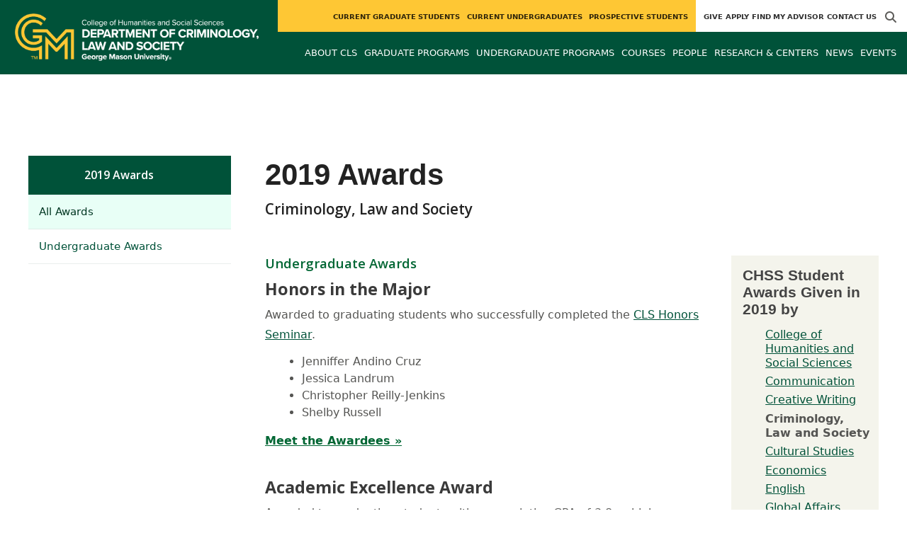

--- FILE ---
content_type: text/html; charset=utf-8
request_url: https://cls.gmu.edu/awards?year=2019&site_id=19
body_size: 8508
content:
<!DOCTYPE HTML>
<html lang="en">
<head>

  <!--[if lt IE 10]>
  <script src="/assets/html5shiv-printshiv-1d0fe84e9c400d25226fbb100dfc491729804bad9d227815791397a772a6ccdc.js" asynch="true"></script>
  <![endif]-->
  <meta charset="utf-8" />
  <meta http-equiv="X-UA-Compatible" content="IE=edge">
  <!-- <meta http-equiv="X-UA-Compatible" content="IE=edge,chrome=1"> -->
  <meta name="viewport" content="width=device-width,initial-scale=1" />
  


  <link rel="apple-touch-icon" sizes="180x180" href="/apple-touch-icon.png">
  <link rel="icon" type="image/png" sizes="32x32" href="/favicon-32x32.png">
  <link rel="icon" type="image/png" sizes="16x16" href="/favicon-16x16.png">
  <meta name="msapplication-TileColor" content="#da532c">
  <meta name="theme-color" content="#ffffff">


  <!-- *** WEB FONTS *** -->
  <!--[if IE]>
  <link rel='preload' href='https://fonts.googleapis.com/css?family=Istok+Web' rel='stylesheet' as='font'>
  <link rel='preload' href='https://fonts.googleapis.com/css?family=Istok+Web:400italic' rel='stylesheet' as='font'>
  <link rel='preload' href='https://fonts.googleapis.com/css?family=Istok+Web:700' rel='stylesheet' as='font'>
  <link rel='preload' href='https://fonts.googleapis.com/css?family=Istok+Web:700italic' rel='stylesheet' as='font'>
  <![endif]-->

  <link rel="stylesheet" href="/assets/mason2024/application-5f815ddbcc0716290499bb761fe6f7fe8efa809306339fb85d5695ce74b0b19d.css" media="all" />
  <script type="importmap" data-turbo-track="reload">{
  "imports": {
    "application": "/assets/application-4b34addc893d2010defe97321368b6659ffb56145f2829c2b2c4cb0f5eaca21b.js",
    "@hotwired/turbo-rails": "/assets/turbo.min-41b4e28a9fe07bbbf2274d0ba9af26a87ff21f4fdb54a7978df9a6320decb39a.js",
    "@hotwired/stimulus": "/assets/stimulus.min-db071f6abc13bd6dcc6bb5e9ef6cb5b8ac23c9428c059f7e8d602325937dde40.js",
    "@hotwired/stimulus-loading": "/assets/stimulus-loading-9baa52ea3b2eb0f7e14ff9ae46eab356ff4331366fa1dbfe77cc1993bffd48e6.js",
    "bootstrap": "/assets/bootstrap.min-4a21b50fd84e03268f98bedab3c4e191c11e768f52d5eef40e5f824a6564bb19.js",
    "@popperjs/core": "/assets/popper-ad8a553b382f4f6b0a772106f9f399ebcf6cab360d1d8349ee26deeb79b88345.js",
    "admin_application": "/assets/admin_application-aef29384a4a8382c45f792034305dfea7e80546eb0e250a4390bd634185e7b90.js",
    "front_application": "/assets/front_application-0a3ee4b5236c03ebcc2385e290e93e87e17fd1cf486bcb6677b07b9297365fd4.js",
    "clipboard": "/assets/clipboard-12b5490ae96a15145495b9f677e20b8ad098476b49ac1a63582266879a0156e7.js",
    "controllers/application": "/assets/controllers/application-48e8b4d3dfcce7f7f8225f64dfd4717ff1874643325602d9eed09ad17b95cb76.js",
    "controllers/hello_controller": "/assets/controllers/hello_controller-5e545fa92cdc41ea2e6870cfbea018726fae4680ea0a8820832957dbdd46d65f.js",
    "controllers": "/assets/controllers/index-d3bed66b3a37b8fb69ca3314e202b85db13e3b837c8fb5657366f5aadec7c851.js",
    "controllers/search_form_controller": "/assets/controllers/search_form_controller-c1693f6957fe2a29d80628f0d4922eaa4a3043fda6921dc07ca2c1cbd8f0c87a.js",
    "controllers/submit_form_controller": "/assets/controllers/submit_form_controller-c7019c38316d3552c4c3f945bc52decc0b23d701d273cc673dc0c7b7945fe64d.js",
    "controllers/tinymce_controller": "/assets/controllers/tinymce_controller-aaad6dd41a32ba286cfeceb59ca8633f55f4cf7e72d3b43716c80405b33de93b.js"
  }
}</script>
<link rel="modulepreload" href="/assets/application-4b34addc893d2010defe97321368b6659ffb56145f2829c2b2c4cb0f5eaca21b.js">
<link rel="modulepreload" href="/assets/turbo.min-41b4e28a9fe07bbbf2274d0ba9af26a87ff21f4fdb54a7978df9a6320decb39a.js">
<link rel="modulepreload" href="/assets/stimulus.min-db071f6abc13bd6dcc6bb5e9ef6cb5b8ac23c9428c059f7e8d602325937dde40.js">
<link rel="modulepreload" href="/assets/stimulus-loading-9baa52ea3b2eb0f7e14ff9ae46eab356ff4331366fa1dbfe77cc1993bffd48e6.js">
<link rel="modulepreload" href="/assets/bootstrap.min-4a21b50fd84e03268f98bedab3c4e191c11e768f52d5eef40e5f824a6564bb19.js">
<link rel="modulepreload" href="/assets/popper-ad8a553b382f4f6b0a772106f9f399ebcf6cab360d1d8349ee26deeb79b88345.js">
<script src="/assets/es-module-shims.min-f39ec8b2348eca992283040893961fcedcce46c585c1c0071b7ee0f32dd56922.js" async="async" data-turbo-track="reload"></script>
<script type="module">import "application"</script>
  <script type="module">import "front_application"</script>

  <link rel="stylesheet" href="https://cdnjs.cloudflare.com/ajax/libs/OwlCarousel2/2.3.4/assets/owl.carousel.css" integrity="sha512-UTNP5BXLIptsaj5WdKFrkFov94lDx+eBvbKyoe1YAfjeRPC+gT5kyZ10kOHCfNZqEui1sxmqvodNUx3KbuYI/A==" crossorigin="anonymous" referrerpolicy="no-referrer" />

  <script defer src="https://cdnjs.cloudflare.com/ajax/libs/OwlCarousel2/2.3.4/owl.carousel.min.js" integrity="sha512-bPs7Ae6pVvhOSiIcyUClR7/q2OAsRiovw4vAkX+zJbw3ShAeeqezq50RIIcIURq7Oa20rW2n2q+fyXBNcU9lrw==" crossorigin="anonymous" referrerpolicy="no-referrer"></script>

    <!--Make sure this links to analytics-->
        <!-- Google Tag Manager GA4 -->
        <script>(function(w,d,s,l,i){w[l]=w[l]||[];w[l].push({'gtm.start':
                  new Date().getTime(),event:'gtm.js'});var f=d.getElementsByTagName(s)[0],
          j=d.createElement(s),dl=l!='dataLayer'?'&l='+l:'';j.async=true;j.src=
          'https://www.googletagmanager.com/gtm.js?id='+i+dl;f.parentNode.insertBefore(j,f);
        })(window,document,'script','dataLayer','GTM-P7GDP8F');</script>
        <!-- End Google Tag Manager -->

  <title>Criminology, Law and Society | 2019 AwardsCriminology,...</title>
    <link href="https://cls.gmu.edu/awards?year=2019&site_id=19" rel="canonical" />
  <link rel="alternate" type="application/atom+xml" title="ATOM" href="/feed" />
  <meta property="fb:app_id" content="308196929201214" />
<meta property="fb:admins" content="545039898" />

<meta property="og:site_name" content="Criminology, Law and Society" />
<meta property="og:url" content="https://cls.gmu.edu/awards?year=2019&amp;site_id=19" />
<meta property="og:type" content="article" />

<meta property="og:image" content="https://chss.gmu.edu/assets/plaza-statue-512x512-7ea5e31007262e764dec0cb5e6d9a1f04a165ad05aed2b33bd7db4e8ecacd807.png" />



  <meta name="apple-mobile-web-app-capable" content="yes">
</head>

<body id="cls">
        <!-- Google Tag Manager GA4 (noscript) -->
      <noscript><iframe src="https://www.googletagmanager.com/ns.html?id=GTM-P7GDP8F"
                        height="0" width="0" style="display:none;visibility:hidden"></iframe></noscript>
      <!-- End Google Tag Manager (noscript) -->

  <div id="cookies-eu-banner" style="display: none;">
  <div id="cookies-eu-text">We use cookies and similar technologies to improve your website experience and help us understand how you use our website. By continuing to use this website, you consent to the usage of cookies. Learn more about our <a href="https://www.gmu.edu/about-mason/internet-privacy" target="_blank" title="George Mason University Privacy Statement" class="cookies-eu-link">Privacy Statement</a> and <a href="https://www.gmu.edu/cookie-policy" target="_blank" title="George Mason University Cookie Policy" class="cookies-eu-link">Cookie Policy</a>.</div>
  <div id="cookies-eu-link-group">
    <button id="cookies-eu-accept">Agree</button>
    <button id="cookies-eu-reject">Decline Non-Essential Cookies</button>
  </div>
</div>
  

<header id="header-section">
  <nav class="home-nav">
    <div class="container-fluid">

      <div class="row style-group2">
        <div class="col-md-12 absu-nav-cont">
             <a class="navbar-brand" href="/" aria-label="Visit Criminology, Law and Society homepage">
               <span class="logo-back">
                 <img alt="Criminology, Law and Society Logo" class="brandlogo" src="/assets/logos/cls-tagline-deb9a20f04e767531d3bf5d307254751a8d276677b1d646d6b37c9faebc0e7c6.png" />
               </span>
             </a>
          <div id="myNav2" class="overlay2">
            <a class="closebtn2" onclick="closeNav2()" aria-label="close search">&times;</a>
            <div class="overlay-content2">
              <form method="get" action="/searches" role="search">
                <input class="mainsearch" type="text" placeholder="Search" name="searchFor" title="Enter search terms">
              </form>
            </div>
          </div>












        <div class="mobile-comp-container">
          <span class="hbuttonout2" onclick="openNav2()" aria-controls="myNav2"><i class="fa-solid fa-magnifying-glass hbuttons2"></i></span>
          <button id="mobile-burger" class="navbar-toggler" type="button" data-bs-toggle="" data-bs-target="#navbarSupportedContent" aria-controls="navbarSupportedContent" aria-expanded="false" aria-label="Toggle navigation three">
              <i class="fa-solid fa-bars"></i>
          </button>
        </div>
        </div>
          <div class="col-md-12 navbars-tog second-nav" aria-labelledby="audience Site Navigation">
        <ul class="utility-nav-sites">
          <li class="nav-item"><a class="donate nav-link" href="http://advancement.gmu.edu/iss12">Give</a></li>
          <li class="nav-item"><a class="nav-link" href="/apply">Apply</a></li>
          <li class="nav-item"><a class="nav-link" href="/undergraduate/advising">Find My Advisor</a></li>
          <li class="nav-item"><a class="nav-link" href="/contact">Contact Us</a></li>
          
          
            <li class="nav-item search-item2">
              <a class="hbuttonout nav-link" onclick="openNav2()"><i class="fa-solid fa-magnifying-glass hbuttons"></i></a>
            </li>
        </ul>
    <ul class="nav-list-ul">
      <li title="Current Graduate Students" class="nav-item dropdown">
        <a class="nav-link dropdown-toggle" href="/graduate" role="button" aria-expanded="false">
          Current Graduate Students
        </a>
        </li>
      <li title="Current Undergraduates" class="nav-item dropdown">
        <a class="nav-link dropdown-toggle" href="/undergraduate" role="button" aria-expanded="false">
          Current Undergraduates
        </a>
        </li>
      <li title="Prospective Students" class="nav-item dropdown">
        <a class="nav-link dropdown-toggle" href="/prospective" role="button" aria-expanded="false">
          Prospective Students
        </a>
        </li>
    </ul>
  </div>

  <ul class="mobile_second-nav" aria-labelledby="audience ">
    <li title="Current Graduate Students" class="mobile_menu_list_item">
        <a href="/graduate" class="mobile_menu_list_link">Current Graduate Students</a>
    </li>
    <li title="Current Undergraduates" class="mobile_menu_list_item">
        <a href="/undergraduate" class="mobile_menu_list_link">Current Undergraduates</a>
    </li>
    <li title="Prospective Students" class="mobile_menu_list_item">
        <a href="/prospective" class="mobile_menu_list_link">Prospective Students</a>
    </li>
  </ul>

      

          <div class="col-md-12 navbars-tog first-nav" aria-labelledby="main Site Navigation">
    <ul class="nav-list-ul">
      <li title="About CLS" class="nav-item dropdown">
        <a class="nav-link dropdown-toggle" href="https://cls.gmu.edu/about-the-department" role="button" aria-expanded="false">
          About CLS
        </a>
        </li>
      <li title="Graduate Programs" class="nav-item dropdown">
        <a class="nav-link dropdown-toggle" href="https://cls.gmu.edu/our-graduate-programs" role="button" aria-expanded="false">
          Graduate Programs
        </a>
          <ul class="dropdown-menu dropdown-menu-end">
                  <li>
                    <a class="dropdown-item" href="/programs/la-phd-cls">
                      PhD in Criminology, Law and Society
                    </a>
                  </li>
                  <li>
                    <a class="dropdown-item" href="/programs/la-ma-cls">
                      MA in Criminology, Law and Society
                    </a>
                  </li>
                  <li>
                    <a class="dropdown-item" href="https://cls.gmu.edu/programs/la-ms-cjus">
                      MS in Criminal Justice
                    </a>
                  </li>
                  <li>
                    <a class="dropdown-item" href="/programs/la-ms-acel-cjus">
                      Accelerated MS in Criminal Justice
                    </a>
                  </li>
          </ul>
        </li>
      <li title="Undergraduate Programs" class="nav-item dropdown">
        <a class="nav-link dropdown-toggle" href="https://cls.gmu.edu/our-undergraduate-programs" role="button" aria-expanded="false">
          Undergraduate Programs
        </a>
          <ul class="dropdown-menu dropdown-menu-end">
                  <li>
                    <a class="dropdown-item" href="/programs/la-ba-cls">
                      BA in Criminology, Law and Society
                    </a>
                  </li>
                  <li>
                    <a class="dropdown-item" href="/programs/la-bs-cls">
                      BS in Criminology, Law and Society
                    </a>
                  </li>
                  <li>
                    <a class="dropdown-item" href="/programs/la-minor-cls-cls">
                      Minor in Criminology, Law and Society
                    </a>
                  </li>
                  <li>
                    <a class="dropdown-item" href="/programs/la-minor-cls-istu">
                      Minor in Intelligence Studies
                    </a>
                  </li>
                  <li>
                    <a class="dropdown-item" href="https://cls.gmu.edu/our-undergraduate-programs/online-degree-completion">
                      Online Degree Completion
                    </a>
                  </li>
          </ul>
        </li>
      <li title="Courses" class="nav-item dropdown">
        <a class="nav-link dropdown-toggle" href="https://cls.gmu.edu/course_sections" role="button" aria-expanded="false">
          Courses
        </a>
        </li>
      <li title="People" class="nav-item dropdown">
        <a class="nav-link dropdown-toggle" href="/people" role="button" aria-expanded="false">
          People
        </a>
        </li>
      <li title="Research &amp; Centers" class="nav-item dropdown">
        <a class="nav-link dropdown-toggle" href="https://cls.gmu.edu/research-and-centers" role="button" aria-expanded="false">
          Research &amp; Centers
        </a>
        </li>
      <li title="News" class="nav-item dropdown">
        <a class="nav-link dropdown-toggle" href="https://cls.gmu.edu/articles" role="button" aria-expanded="false">
          News
        </a>
          <ul class="dropdown-menu dropdown-menu-end">
              <li><a class="dropdown-item" aria-label="Accolades Article Listing" href="/articles/category/accolades">Accolades</a></li>
              <li><a class="dropdown-item" aria-label="Alumni News Article Listing" href="/articles/category/alumni-news">Alumni News</a></li>
              <li><a class="dropdown-item" aria-label="Faculty Afoot Article Listing" href="/articles/category/faculty-afoot">Faculty Afoot</a></li>
              <li><a class="dropdown-item" aria-label="Headlines Article Listing" href="/articles/category/headlines">Headlines</a></li>
              <li><a class="dropdown-item" aria-label="In The Media Article Listing" href="/articles/category/in-the-media">In The Media</a></li>
              <li><a class="dropdown-item" aria-label="Publications Article Listing" href="/articles/category/publications">Publications</a></li>
          </ul>
        </li>
      <li title="Events" class="nav-item dropdown">
        <a class="nav-link dropdown-toggle" href="https://cls.gmu.edu/events" role="button" aria-expanded="false">
          Events
        </a>
          <ul class="dropdown-menu dropdown-menu-end">
            <li>
              <a class="dropdown-item" href="/events">All Upcoming</a>
            </li>
              <li><a class="dropdown-item" href="/events/past">Past Events</a></li>
              <li><a class="dropdown-item" href="/events/chss"><span>Events on Other Sites</span></a></li>
          </ul>
        </li>
    </ul>
  </div>

  <ul class="mobile_first-nav" aria-labelledby="main ">
    <li title="About CLS" class="mobile_menu_list_item">
        <a href="https://cls.gmu.edu/about-the-department" class="mobile_menu_list_link">About CLS</a>
    </li>
    <li title="Graduate Programs" class="mobile_menu_list_item">
        <div class="link_and_icon_cont">
          <a href="https://cls.gmu.edu/our-graduate-programs" class="mobile_menu_list_link" style="display:block">Graduate Programs</a>
          <i class="fa-solid fa-plus rotate"></i>
        </div>
        <ul class="mobile_submenu_list_cont">
              <li class="mobile_submenu_list_item">
                <a href="/programs/la-phd-cls" class="mobile_submenu_list_link">PhD in Criminology, Law and Society</a>
              </li>
              <li class="mobile_submenu_list_item">
                <a href="/programs/la-ma-cls" class="mobile_submenu_list_link">MA in Criminology, Law and Society</a>
              </li>
              <li class="mobile_submenu_list_item">
                <a href="https://cls.gmu.edu/programs/la-ms-cjus" class="mobile_submenu_list_link">MS in Criminal Justice</a>
              </li>
              <li class="mobile_submenu_list_item">
                <a href="/programs/la-ms-acel-cjus" class="mobile_submenu_list_link">Accelerated MS in Criminal Justice</a>
              </li>
        </ul>
    </li>
    <li title="Undergraduate Programs" class="mobile_menu_list_item">
        <div class="link_and_icon_cont">
          <a href="https://cls.gmu.edu/our-undergraduate-programs" class="mobile_menu_list_link" style="display:block">Undergraduate Programs</a>
          <i class="fa-solid fa-plus rotate"></i>
        </div>
        <ul class="mobile_submenu_list_cont">
              <li class="mobile_submenu_list_item">
                <a href="/programs/la-ba-cls" class="mobile_submenu_list_link">BA in Criminology, Law and Society</a>
              </li>
              <li class="mobile_submenu_list_item">
                <a href="/programs/la-bs-cls" class="mobile_submenu_list_link">BS in Criminology, Law and Society</a>
              </li>
              <li class="mobile_submenu_list_item">
                <a href="/programs/la-minor-cls-cls" class="mobile_submenu_list_link">Minor in Criminology, Law and Society</a>
              </li>
              <li class="mobile_submenu_list_item">
                <a href="/programs/la-minor-cls-istu" class="mobile_submenu_list_link">Minor in Intelligence Studies</a>
              </li>
              <li class="mobile_submenu_list_item">
                <a href="https://cls.gmu.edu/our-undergraduate-programs/online-degree-completion" class="mobile_submenu_list_link">Online Degree Completion</a>
              </li>
        </ul>
    </li>
    <li title="Courses" class="mobile_menu_list_item">
        <a href="https://cls.gmu.edu/course_sections" class="mobile_menu_list_link">Courses</a>
    </li>
    <li title="People" class="mobile_menu_list_item">
        <a href="/people" class="mobile_menu_list_link">People</a>
    </li>
    <li title="Research &amp; Centers" class="mobile_menu_list_item">
        <a href="https://cls.gmu.edu/research-and-centers" class="mobile_menu_list_link">Research &amp; Centers</a>
    </li>
    <li title="News" class="mobile_menu_list_item">
        <a href="https://cls.gmu.edu/articles" class="mobile_menu_list_link">News</a>
    </li>
    <li title="Events" class="mobile_menu_list_item">
        <a href="https://cls.gmu.edu/events" class="mobile_menu_list_link">Events</a>
    </li>
  </ul>

      

        <div class="col-md-12 navbars-tog third-nav">


        </div>
      </div>
    </div>
  </nav>
</header>
  <div id="mySidenav" class="sidenav">
    <button class="close-btn closebtn" id="closeBtn">&times;</button>
    <div class="mobile_menu_list">
        <div class="col-md-12 navbars-tog first-nav" aria-labelledby="main Site Navigation">
    <ul class="nav-list-ul">
      <li title="About CLS" class="nav-item dropdown">
        <a class="nav-link dropdown-toggle" href="https://cls.gmu.edu/about-the-department" role="button" aria-expanded="false">
          About CLS
        </a>
        </li>
      <li title="Graduate Programs" class="nav-item dropdown">
        <a class="nav-link dropdown-toggle" href="https://cls.gmu.edu/our-graduate-programs" role="button" aria-expanded="false">
          Graduate Programs
        </a>
          <ul class="dropdown-menu dropdown-menu-end">
                  <li>
                    <a class="dropdown-item" href="/programs/la-phd-cls">
                      PhD in Criminology, Law and Society
                    </a>
                  </li>
                  <li>
                    <a class="dropdown-item" href="/programs/la-ma-cls">
                      MA in Criminology, Law and Society
                    </a>
                  </li>
                  <li>
                    <a class="dropdown-item" href="https://cls.gmu.edu/programs/la-ms-cjus">
                      MS in Criminal Justice
                    </a>
                  </li>
                  <li>
                    <a class="dropdown-item" href="/programs/la-ms-acel-cjus">
                      Accelerated MS in Criminal Justice
                    </a>
                  </li>
          </ul>
        </li>
      <li title="Undergraduate Programs" class="nav-item dropdown">
        <a class="nav-link dropdown-toggle" href="https://cls.gmu.edu/our-undergraduate-programs" role="button" aria-expanded="false">
          Undergraduate Programs
        </a>
          <ul class="dropdown-menu dropdown-menu-end">
                  <li>
                    <a class="dropdown-item" href="/programs/la-ba-cls">
                      BA in Criminology, Law and Society
                    </a>
                  </li>
                  <li>
                    <a class="dropdown-item" href="/programs/la-bs-cls">
                      BS in Criminology, Law and Society
                    </a>
                  </li>
                  <li>
                    <a class="dropdown-item" href="/programs/la-minor-cls-cls">
                      Minor in Criminology, Law and Society
                    </a>
                  </li>
                  <li>
                    <a class="dropdown-item" href="/programs/la-minor-cls-istu">
                      Minor in Intelligence Studies
                    </a>
                  </li>
                  <li>
                    <a class="dropdown-item" href="https://cls.gmu.edu/our-undergraduate-programs/online-degree-completion">
                      Online Degree Completion
                    </a>
                  </li>
          </ul>
        </li>
      <li title="Courses" class="nav-item dropdown">
        <a class="nav-link dropdown-toggle" href="https://cls.gmu.edu/course_sections" role="button" aria-expanded="false">
          Courses
        </a>
        </li>
      <li title="People" class="nav-item dropdown">
        <a class="nav-link dropdown-toggle" href="/people" role="button" aria-expanded="false">
          People
        </a>
        </li>
      <li title="Research &amp; Centers" class="nav-item dropdown">
        <a class="nav-link dropdown-toggle" href="https://cls.gmu.edu/research-and-centers" role="button" aria-expanded="false">
          Research &amp; Centers
        </a>
        </li>
      <li title="News" class="nav-item dropdown">
        <a class="nav-link dropdown-toggle" href="https://cls.gmu.edu/articles" role="button" aria-expanded="false">
          News
        </a>
          <ul class="dropdown-menu dropdown-menu-end">
              <li><a class="dropdown-item" aria-label="Accolades Article Listing" href="/articles/category/accolades">Accolades</a></li>
              <li><a class="dropdown-item" aria-label="Alumni News Article Listing" href="/articles/category/alumni-news">Alumni News</a></li>
              <li><a class="dropdown-item" aria-label="Faculty Afoot Article Listing" href="/articles/category/faculty-afoot">Faculty Afoot</a></li>
              <li><a class="dropdown-item" aria-label="Headlines Article Listing" href="/articles/category/headlines">Headlines</a></li>
              <li><a class="dropdown-item" aria-label="In The Media Article Listing" href="/articles/category/in-the-media">In The Media</a></li>
              <li><a class="dropdown-item" aria-label="Publications Article Listing" href="/articles/category/publications">Publications</a></li>
          </ul>
        </li>
      <li title="Events" class="nav-item dropdown">
        <a class="nav-link dropdown-toggle" href="https://cls.gmu.edu/events" role="button" aria-expanded="false">
          Events
        </a>
          <ul class="dropdown-menu dropdown-menu-end">
            <li>
              <a class="dropdown-item" href="/events">All Upcoming</a>
            </li>
              <li><a class="dropdown-item" href="/events/past">Past Events</a></li>
              <li><a class="dropdown-item" href="/events/chss"><span>Events on Other Sites</span></a></li>
          </ul>
        </li>
    </ul>
  </div>

  <ul class="mobile_first-nav" aria-labelledby="main ">
    <li title="About CLS" class="mobile_menu_list_item">
        <a href="https://cls.gmu.edu/about-the-department" class="mobile_menu_list_link">About CLS</a>
    </li>
    <li title="Graduate Programs" class="mobile_menu_list_item">
        <div class="link_and_icon_cont">
          <a href="https://cls.gmu.edu/our-graduate-programs" class="mobile_menu_list_link" style="display:block">Graduate Programs</a>
          <i class="fa-solid fa-plus rotate"></i>
        </div>
        <ul class="mobile_submenu_list_cont">
              <li class="mobile_submenu_list_item">
                <a href="/programs/la-phd-cls" class="mobile_submenu_list_link">PhD in Criminology, Law and Society</a>
              </li>
              <li class="mobile_submenu_list_item">
                <a href="/programs/la-ma-cls" class="mobile_submenu_list_link">MA in Criminology, Law and Society</a>
              </li>
              <li class="mobile_submenu_list_item">
                <a href="https://cls.gmu.edu/programs/la-ms-cjus" class="mobile_submenu_list_link">MS in Criminal Justice</a>
              </li>
              <li class="mobile_submenu_list_item">
                <a href="/programs/la-ms-acel-cjus" class="mobile_submenu_list_link">Accelerated MS in Criminal Justice</a>
              </li>
        </ul>
    </li>
    <li title="Undergraduate Programs" class="mobile_menu_list_item">
        <div class="link_and_icon_cont">
          <a href="https://cls.gmu.edu/our-undergraduate-programs" class="mobile_menu_list_link" style="display:block">Undergraduate Programs</a>
          <i class="fa-solid fa-plus rotate"></i>
        </div>
        <ul class="mobile_submenu_list_cont">
              <li class="mobile_submenu_list_item">
                <a href="/programs/la-ba-cls" class="mobile_submenu_list_link">BA in Criminology, Law and Society</a>
              </li>
              <li class="mobile_submenu_list_item">
                <a href="/programs/la-bs-cls" class="mobile_submenu_list_link">BS in Criminology, Law and Society</a>
              </li>
              <li class="mobile_submenu_list_item">
                <a href="/programs/la-minor-cls-cls" class="mobile_submenu_list_link">Minor in Criminology, Law and Society</a>
              </li>
              <li class="mobile_submenu_list_item">
                <a href="/programs/la-minor-cls-istu" class="mobile_submenu_list_link">Minor in Intelligence Studies</a>
              </li>
              <li class="mobile_submenu_list_item">
                <a href="https://cls.gmu.edu/our-undergraduate-programs/online-degree-completion" class="mobile_submenu_list_link">Online Degree Completion</a>
              </li>
        </ul>
    </li>
    <li title="Courses" class="mobile_menu_list_item">
        <a href="https://cls.gmu.edu/course_sections" class="mobile_menu_list_link">Courses</a>
    </li>
    <li title="People" class="mobile_menu_list_item">
        <a href="/people" class="mobile_menu_list_link">People</a>
    </li>
    <li title="Research &amp; Centers" class="mobile_menu_list_item">
        <a href="https://cls.gmu.edu/research-and-centers" class="mobile_menu_list_link">Research &amp; Centers</a>
    </li>
    <li title="News" class="mobile_menu_list_item">
        <a href="https://cls.gmu.edu/articles" class="mobile_menu_list_link">News</a>
    </li>
    <li title="Events" class="mobile_menu_list_item">
        <a href="https://cls.gmu.edu/events" class="mobile_menu_list_link">Events</a>
    </li>
  </ul>

      

        <div class="col-md-12 navbars-tog second-nav" aria-labelledby="audience Site Navigation">
        <ul class="utility-nav-sites">
          <li class="nav-item"><a class="donate nav-link" href="http://advancement.gmu.edu/iss12">Give</a></li>
          <li class="nav-item"><a class="nav-link" href="/apply">Apply</a></li>
          <li class="nav-item"><a class="nav-link" href="/undergraduate/advising">Find My Advisor</a></li>
          <li class="nav-item"><a class="nav-link" href="/contact">Contact Us</a></li>
          
          
            <li class="nav-item search-item2">
              <a class="hbuttonout nav-link" onclick="openNav2()"><i class="fa-solid fa-magnifying-glass hbuttons"></i></a>
            </li>
        </ul>
    <ul class="nav-list-ul">
      <li title="Current Graduate Students" class="nav-item dropdown">
        <a class="nav-link dropdown-toggle" href="/graduate" role="button" aria-expanded="false">
          Current Graduate Students
        </a>
        </li>
      <li title="Current Undergraduates" class="nav-item dropdown">
        <a class="nav-link dropdown-toggle" href="/undergraduate" role="button" aria-expanded="false">
          Current Undergraduates
        </a>
        </li>
      <li title="Prospective Students" class="nav-item dropdown">
        <a class="nav-link dropdown-toggle" href="/prospective" role="button" aria-expanded="false">
          Prospective Students
        </a>
        </li>
    </ul>
  </div>

  <ul class="mobile_second-nav" aria-labelledby="audience ">
    <li title="Current Graduate Students" class="mobile_menu_list_item">
        <a href="/graduate" class="mobile_menu_list_link">Current Graduate Students</a>
    </li>
    <li title="Current Undergraduates" class="mobile_menu_list_item">
        <a href="/undergraduate" class="mobile_menu_list_link">Current Undergraduates</a>
    </li>
    <li title="Prospective Students" class="mobile_menu_list_item">
        <a href="/prospective" class="mobile_menu_list_link">Prospective Students</a>
    </li>
  </ul>

      

      <ul class="mobile_menu_list_utility">
        <li class="nav-item"><a class="donate nav-link" href="http://advancement.gmu.edu/iss12">Give</a></li>
        <li class="nav-item"><a class="nav-link" href="/apply">Apply</a></li>
        <li class="nav-item"><a class="nav-link" href="/undergraduate/advising">Find My Advisor</a></li>
        <li class="nav-item"><a class="nav-link" href="/contact">Contact Us</a></li>
        
      </ul>
    </div>
  </div>

      <div class="main-container" id="top-container">
        <div class="wrapper clearfix" role="main">
           
          <section id="mainContent">
	
	<nav id="section-nav">

  <div>
    <a class="tab" href="/awards?year=2019">2019 Awards</a>

    <button class="btn sidenav_button" type="button" data-bs-toggle="collapse" data-bs-target="#sidenav" aria-expanded="false" aria-controls="sidenav" aria-label="toggle-sidenav">
      <i class="fa-solid fa-chevron-down rotate2"></i>
    </button>
  </div>


  <div class="collapse" id="collapse_sidenav">
    <ul id="article-type" class="adaptive-nav">
      <li class="tab active">
        <a class="sidebar_link" href="/awards?year=2019"><span>All Awards</span></a>
      </li>
        <li class="tab">
          <a class="sidebar_link" href="/awards?classification=undergraduate&amp;year=2019"><span>Undergraduate Awards</span></a>
          <ul class="sub_sidenav_ul">
              <li class="subnav sub_sidenav_li">
                <a href="/awards/86?year=2019"><span>Honors in the Major</span></a>
              </li>
              <li class="subnav sub_sidenav_li">
                <a href="/awards/84?year=2019"><span>Academic Excellence Award</span></a>
              </li>
              <li class="subnav sub_sidenav_li">
                <a href="/awards/495?year=2019"><span>OLLI Scholarship</span></a>
              </li>
              <li class="subnav sub_sidenav_li">
                <a href="/awards/526?year=2019"><span>CHSS Senior of the Year</span></a>
              </li>
              <li class="subnav sub_sidenav_li">
                <a href="/awards/404?year=2019"><span>James R. Booth, CPP Memorial Scholarship from ASIS</span></a>
              </li>
          </ul>
        </li>
    </ul>
  </div>
</nav>

	<div class="zoneContentArea" id="containerZoneContentArea" >
    <h1 class="award-page-title">2019 Awards<span class="award-site-subtitle">Criminology, Law and Society</span></h1>
		
		
		<div class="awards-wrapper">
				<h2 class="award-category">Undergraduate Awards</h2>
	<div class="award"> 
  <h3 class="award-name"><a href="/awards/86">Honors in the Major</a></h3>
  <p>Awarded to graduating students who successfully completed the <a href="http://cls.gmu.edu/undergraduate/honors-research/clshonors">CLS Honors Seminar</a>.</p>
 
	<ul class="awardee-list align-bullets">
			<li>Jenniffer Andino Cruz</li>
			<li>Jessica Landrum</li>
			<li>Christopher Reilly-Jenkins</li>
			<li>Shelby Russell</li>
	</ul>
	<span class="show-link"><a year="2019" href="/awards/86">Meet the Awardees&nbsp;&#187;</a></span>
</div>
<div class="award"> 
  <h3 class="award-name"><a href="/awards/84">Academic Excellence Award</a></h3>
  <p>Awarded to graduating students with a cumulative GPA of 3.8 or higher.</p>
 
	<ul class="awardee-list align-bullets">
			<li>Karla Alvarado Diaz</li>
			<li>Ricardo Angulo</li>
			<li>Madison Armentrout</li>
			<li>Karlie Berry</li>
			<li>Brent Cullen</li>
			<li>Deborah Derby</li>
			<li>Charles Fishel</li>
			<li>Austen Fognano</li>
			<li>Hannah Frye</li>
			<li>Jeffrey Gates</li>
			<li>Elizabeth Geary</li>
			<li>Jeffrey Goodson</li>
			<li>Madeline Howard</li>
			<li>Evan Kennedy</li>
			<li>Gabriella Kitmacher</li>
			<li>Cameron Kraatz</li>
			<li>Samuel LeBeau</li>
			<li>Jenna Longo</li>
			<li>Benjamin Mackey</li>
			<li>Josiah Martin</li>
			<li>Oscar Miranda</li>
			<li>Jin Su Moon</li>
			<li>Christopher Nunes</li>
			<li>Andrea Quinn</li>
			<li>Nicholas Raisovich</li>
			<li>Paul Ray</li>
			<li>Kaley Regner</li>
			<li>Cristopher Rivera</li>
			<li>Shelby Russell</li>
			<li>Emilee Schipske</li>
			<li>Nicholas Simkins</li>
			<li>Marissa Sothen</li>
			<li>Matthew Surdam</li>
			<li>Waverli Taylor</li>
			<li>Mike Tenezaca</li>
			<li>Bethany Thomas</li>
			<li>Lauren Thompson</li>
			<li>Sasha Toophanie</li>
			<li>Olga Umana</li>
			<li>Pamela Vargas</li>
			<li>Jessica Washington</li>
			<li>Jennifer West</li>
			<li>Terren Woolard</li>
	</ul>
	<span class="show-link"><a year="2019" href="/awards/84">Meet the Awardees&nbsp;&#187;</a></span>
</div>
<div class="award"> 
  <h3 class="award-name"><a href="/awards/495">OLLI Scholarship</a></h3>
  
 
	<ul class="awardee-list align-bullets">
			<li>Alexandra L.</li>
	</ul>
	<span class="show-link"><a year="2019" href="/awards/495">Meet the Awardees&nbsp;&#187;</a></span>
</div>
<div class="award"> 
  <h3 class="award-name"><a href="/awards/526">CHSS Senior of the Year</a></h3>
  
 
	<ul class="awardee-list align-bullets">
			<li>Jordan Burkhardt</li>
			<li>Jenniffer Andino Cruz</li>
	</ul>
	<span class="show-link"><a year="2019" href="/awards/526">Meet the Awardees&nbsp;&#187;</a></span>
</div>
<div class="award"> 
  <h3 class="award-name"><a href="/awards/404">James R. Booth, CPP Memorial Scholarship from ASIS</a></h3>
  
 
	<ul class="awardee-list align-bullets">
			<li>Joseph Rahnama</li>
	</ul>
	<span class="show-link"><a year="2019" href="/awards/404">Meet the Awardees&nbsp;&#187;</a></span>
</div>


		</div>

		<aside id="sidebar" class="award-sidebar">
			<section class="awards-given zone2Bottom">
				<h2>CHSS Student Awards Given in 2019 by</h2>
				<ul class="no-bullets">
	<li>
		  		<a href="http://chss.gmu.edu/awards?year=2019">College of Humanities and Social Sciences</a>	</li>
	<li>
		  		<a href="http://communication.gmu.edu/awards?year=2019">Communication</a>	</li>
	<li>
		  		<a href="http://creativewriting.gmu.edu/awards?year=2019">Creative Writing</a>	</li>
	<li>
			<strong>Criminology, Law and Society</strong>
	</li>
	<li>
		  		<a href="http://culturalstudies.gmu.edu/awards?year=2019">Cultural Studies</a>	</li>
	<li>
		  		<a href="http://economics.gmu.edu/awards?year=2019">Economics</a>	</li>
	<li>
		  		<a href="http://english.gmu.edu/awards?year=2019">English</a>	</li>
	<li>
		  		<a href="http://globalaffairs.gmu.edu/awards?year=2019">Global Affairs</a>	</li>
	<li>
		  		<a href="http://highered.gmu.edu/awards?year=2019">Higher Education</a>	</li>
	<li>
		  		<a href="http://historyarthistory.gmu.edu/awards?year=2019">History and Art History</a>	</li>
	<li>
		  		<a href="http://mcl.gmu.edu/awards?year=2019">Modern and Classical Languages</a>	</li>
	<li>
		  		<a href="http://philosophy.gmu.edu/awards?year=2019">Philosophy</a>	</li>
	<li>
		  		<a href="http://psychology.gmu.edu/awards?year=2019">Psychology</a>	</li>
	<li>
		  		<a href="http://religiousstudies.gmu.edu/awards?year=2019">Religious Studies</a>	</li>
	<li>
		  		<a href="http://integrative.gmu.edu/awards?year=2019">School of Integrative Studies</a>	</li>
	<li>
		  		<a href="http://soan.gmu.edu/awards?year=2019">Sociology and Anthropology</a>	</li>
	<li>
		  		<a href="http://wmst.gmu.edu/awards?year=2019">Women and Gender Studies</a>	</li>
</ul>

				<h2>Other Years</h2>
<ul>
	<li>View awards given in
	<a href="/awards?year=2018&amp;site_id=19">2018</a>	 or 	<a href="/awards?year=2020&amp;site_id=19">2020</a>	</li>
</ul>
			</section>
		</aside>

<!-- 		<div id="mobile-view">
			<aside id="sidebar" class="column second awards">
			<section class="zone2Bottom">
				<h2>View CHSS Student Awards Given in 2019 by</h2>
				<ul class="no-bullets">
	<li>
		  		<a href="http://chss.gmu.edu/awards?year=2019">College of Humanities and Social Sciences</a>	</li>
	<li>
		  		<a href="http://communication.gmu.edu/awards?year=2019">Communication</a>	</li>
	<li>
		  		<a href="http://creativewriting.gmu.edu/awards?year=2019">Creative Writing</a>	</li>
	<li>
			<strong>Criminology, Law and Society</strong>
	</li>
	<li>
		  		<a href="http://culturalstudies.gmu.edu/awards?year=2019">Cultural Studies</a>	</li>
	<li>
		  		<a href="http://economics.gmu.edu/awards?year=2019">Economics</a>	</li>
	<li>
		  		<a href="http://english.gmu.edu/awards?year=2019">English</a>	</li>
	<li>
		  		<a href="http://globalaffairs.gmu.edu/awards?year=2019">Global Affairs</a>	</li>
	<li>
		  		<a href="http://highered.gmu.edu/awards?year=2019">Higher Education</a>	</li>
	<li>
		  		<a href="http://historyarthistory.gmu.edu/awards?year=2019">History and Art History</a>	</li>
	<li>
		  		<a href="http://mcl.gmu.edu/awards?year=2019">Modern and Classical Languages</a>	</li>
	<li>
		  		<a href="http://philosophy.gmu.edu/awards?year=2019">Philosophy</a>	</li>
	<li>
		  		<a href="http://psychology.gmu.edu/awards?year=2019">Psychology</a>	</li>
	<li>
		  		<a href="http://religiousstudies.gmu.edu/awards?year=2019">Religious Studies</a>	</li>
	<li>
		  		<a href="http://integrative.gmu.edu/awards?year=2019">School of Integrative Studies</a>	</li>
	<li>
		  		<a href="http://soan.gmu.edu/awards?year=2019">Sociology and Anthropology</a>	</li>
	<li>
		  		<a href="http://wmst.gmu.edu/awards?year=2019">Women and Gender Studies</a>	</li>
</ul>

				<h2>Other Years</h2>
<ul>
	<li>View awards given in
	<a href="/awards?year=2018&amp;site_id=19">2018</a>	 or 	<a href="/awards?year=2020&amp;site_id=19">2020</a>	</li>
</ul>
			</section>
			</aside>
		</div> -->

		<style type="text/css" media="screen">

  .printfriendly a img  {
    margin: 0 0 0 -4px !important;
    margin-right: 6px !important;
    display:inline-block;
    box-shadow: none;
    -webkit-box-shadow: none;
    -moz-box-shadow: none;
  }
</style>

<div>
  
</div>

	</div>
</section>
        </div> <!-- end .wrapper from home.html -->
      </div> <!-- end #main-container from home.html -->



<footer id="footer-section">
  <div class="container">
  <!-- Middle first row -->
  <div class="row middle-row">
      <div class="col-lg-6">
        <div class="footer-branding">
            <div class="chss">
              <a href="https://chss.gmu.edu" aria-label="College of Humanities and Social Sciences homepage">
                <img alt="College of Humanities and Social Sciences Logo" src="/assets/logos/chss-logo-2024-d27216dba60b058e2dbe9cb7f2f7dea30eeaa497c45c13bbdba5dd3d43d92ebd.png" />
              </a>
            </div>
          <hr style="width: 56%;">
          <div class="branding-titles">
  <p class="brdnftr">
    <a href="https://cls.gmu.edu">
      <i class="fa-solid fa-house-chimney footer-site-icon"></i>
      Criminology, Law and Society
    </a>
<!--      <a href="">-->
<!--        <i class="fa-solid fa- footer-site-icon"></i>-->
<!--      </a>-->
<!--      <a href="">-->
<!--        <i class="fa-solid fa- footer-site-icon"></i>-->
<!--      </a>-->
<!--      <a href="">-->
<!--        <i class="fa-solid fa- footer-site-icon"></i>-->
<!--      </a>-->
  </p>
  <p class="brdnftr locftr">
    <i class="fa-solid fa-location-dot locationgmu footer-site-icon"></i>
    4400 University Drive, 4F4<br>
    Fairfax, VA 22030
  </p>
</div>
        </div>

        <ul class="footer-social-media">
		<li>
			<a href="http://www.x.com/gmucriminology" aria-label="X link"><i class="fa-brands fa-x-twitter footer-social-media-icon" aria-hidden="true" title="View us on X"></i></a>
		</li>
</ul>


    </div>
    <div class="col-lg-6">
      <div class="row seccolftr">
          <div class="col-lg-6">
              <div>
                <p class="footer-list-title">Contact us</p>
                <ul class="footer-list">
                    <li>
                      <a href="https://www.gmu.edu/campus-maps"><i class="fa-solid fa-location-dot footer-list-item-icon"></i>Enterprise Hall, Room 354<br></a>
                    </li>
                    <li>
                     <a href="tel:+1-703-993-8315"><i class='fa-solid fa-phone footer-list-item-icon' role='presentation'></i>+1-703-993-8315</a>                    </li>
                    <li>
                      <a href="tel:+1-703-993-8316"><i class='fa-solid fa-fax footer-list-item-icon' role='presentation'></i>+1-703-993-8316</a>                    </li>
                    <li>
                      <a href="mailto: cls1@gmu.edu"><i class="fa-solid fa-envelope footer-list-item-icon" role='presentation'></i>cls1@gmu.edu</a>
                    </li>
                </ul>
              </div>
        </div>
        <div class="col-lg-6">
          <div>
              <p class="footer-list-title">Quick Links</p>
              <ul class="footer-list">
                <li class="nav-item"><a class="nav-link" href="/apply"><i class="fa-solid fa-pen-to-square footer-list-item-icon"></i>Apply</a></li>
                  <li class="nav-item"><a class="donate nav-link" href="http://advancement.gmu.edu/iss12"><i class='fa-solid fa-hand-holding-hand footer-list-item-icon'></i>Give</a></li>
                <li class="nav-item"><a class="nav-link" href="https://www.gmu.edu/admissions-aid/request-information"><i class='fa-solid fa-circle-info footer-list-item-icon'></i>Request Info</a></li>
                <li>
                  <a href="https://www.gmu.edu" aria-label="Visit the George Mason University homepage"><i class="fa-solid fa-globe footer-list-item-icon"></i>gmu.edu</a>
                </li>
              </ul>
          </div>
        </div>
      </div>
    </div>
  </div>
  <!-- Middle second row "search" -->
    <div class="row">
      <div class="col-lg-12">
        <form method="get" action="/searches" class="searchForm">
          <div class="footer-search">
            <input type="text" name="searchFor" placeholder="Search" size="12" maxlength="150" value="" class="searchbox footer-searchbox" title="Enter search terms" />
          </div>
        </form>
      </div>
    </div>
  
  <!-- Horizontal line separator -->
  <hr>
  <div class="row">
    <p class="copyright">©&nbsp;Copyright 2026 <a href="https://www.gmu.edu" aria-label="Visit the George Mason University homepage" target="_blank">George Mason University</a>. All Rights Reserved. <a href="https://www.gmu.edu/about-mason/internet-privacy" target="_blank">Privacy Statement</a> | <a href="https://accessibility.gmu.edu/" target="_blank">Accessibility</a></p>
  </div>
</div>

</footer>
<script src="/assets/theme2024/theme-01a92ef7c52198069135bcea68940d98cc5938ae2f4dd820482e94116175d5e3.js"></script>

  <script>
      new CookiesEuBanner(function () {

      }, true);
  </script>
  <style>
    @import url(https://fonts.googleapis.com/css?family=Roboto+Slab:400,700,300);
    @import url(https://fonts.googleapis.com/css?family=Open+Sans:300,300italic,400,400italic,600,600italic,700,700italic|Istok+Web:400,700,400italic,700italic);
  </style>
</body>
</html>

